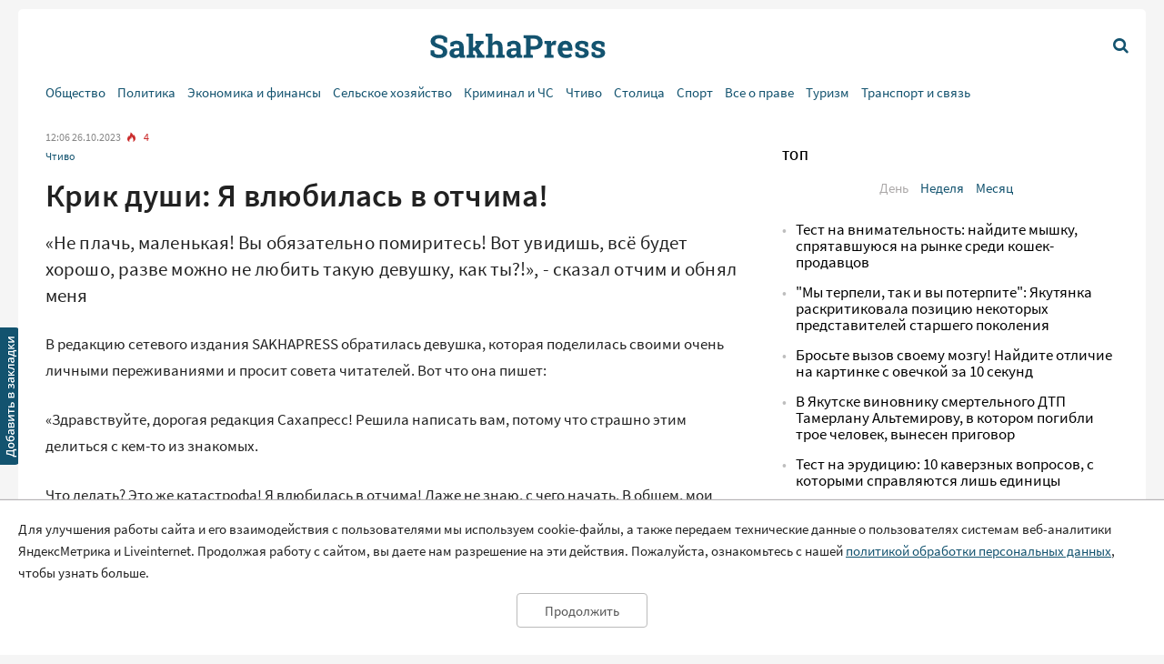

--- FILE ---
content_type: text/html; charset=UTF-8
request_url: https://sakhapress.ru/archives/289778
body_size: 13596
content:
<!DOCTYPE html>
<html lang="ru">

<head>
    <meta charset="utf-8">
    <title>      Крик души: Я влюбилась в отчима! | SakhaPress.ru
  </title>
    <meta name="description" content="      «Не плачь, маленькая! Вы обязательно помиритесь! Вот увидишь, всё будет хорошо, разве можно не любить такую девушку, как ты?!», - сказал отчим и обнял меня
  ">
    <meta name="viewport" content="width=device-width, initial-scale=1">
    <meta name="yandex-verification" content="c6b337edaf8ef4c2" />
    <meta name="google-site-verification" content="y7-9fESnb7W3EC6SSG8Gg-Y4oqJRRQIyheWuz1eyYIU" />
          <link rel="canonical" href="https://sakhapress.ru/archives/289778" />
      <link rel="amphtml" href="https://sakhapress.ru/amp/archives/289778">
            <script type="application/ld+json">
	{
		"@context": "http://schema.org",
		"@type": "NewsArticle",
		"mainEntityOfPage": {
		"@type": "WebPage",
		"@id": "https://sakhapress.ru/archives/289778"
	},
	"headline": "Крик души: Я влюбилась в отчима!",
	"image": {
	"@type": "ImageObject",
		"url": "https://sakhapress.ru/img/logo_big_1180n620.png",
	"width": 1180,
	"height": 620
	},
"datePublished": "2023-10-26T12:06:44+09:00",
"dateModified": "2023-10-26T12:06:44+09:00",
"author": {
"@type": "Person",
"name": "Литературная обработка Марины ЗАБОТИНОЙ.  SAKHAPRESS"
},
"publisher": {
"@type": "Organization",
"name": "SakhaPress.Ru",
"logo": {
"@type": "ImageObject",
"url": "https://sakhapress.ru/img/logo_mini_168n60.png",
"width": 168,
"height": 60
}
},
"description": "«Не плачь, маленькая! Вы обязательно помиритесь! Вот увидишь, всё будет хорошо, разве можно не любить такую девушку, как ты?!», - сказал отчим и обнял меня"
}
</script>            <meta property="og:url" content="https://sakhapress.ru/archives/289778">
 <meta property="og:type" content="article">
 <meta property="og:title" content="Крик души: Я влюбилась в отчима!">
  <meta property="og:image" content="https://sakhapress.ru/img/logo_big_1180n620.png">
 <meta property="og:image:width" content="1180">
 <meta property="og:image:height" content="620">
  <meta property="og:description" content="«Не плачь, маленькая! Вы обязательно помиритесь! Вот увидишь, всё будет хорошо, разве можно не любить такую девушку, как ты?!», - сказал отчим и обнял меня">
 <meta property="og:site_name" content="Sakhapress.ru">
 <meta property="og:locale" content="ru_RU">
 <meta property="article:author" content="Литературная обработка Марины ЗАБОТИНОЙ.  SAKHAPRESS">  
    <link rel="icon" href="/favicon-16.png" sizes="16x16" type="image/png">
    <link rel="icon" href="/favicon-32.png" sizes="32x32" type="image/png">
    <link rel="icon" href="/favicon-48.png" sizes="48x48" type="image/png">
    <link rel="icon" href="/favicon-62.png" sizes="62x62" type="image/png">
    <link rel="icon" href="/favicon-192.png" sizes="192x192" type="image/png">
    <link rel="alternate" type="application/rss+xml" href="http://sakhapress.ru/feed" />

    <link rel="preload" as="style" href="https://sakhapress.ru/build/assets/user-fa587cb6.css" /><link rel="modulepreload" href="https://sakhapress.ru/build/assets/user-85237fbb.js" /><link rel="stylesheet" href="https://sakhapress.ru/build/assets/user-fa587cb6.css" /><script type="module" src="https://sakhapress.ru/build/assets/user-85237fbb.js"></script>            <!-- Yandex.RTB -->
        <script>
            window.yaContextCb = window.yaContextCb || []
        </script>
        <script src="https://yandex.ru/ads/system/context.js" async></script>
    </head>

<body id='up'>
        <div>
        <a id="top" href="#up"><i class="icon icon-up-big"></i></a>
    </div>
    <a id="bookmarkme" href="#" rel="sidebar" title="SakhaPress.ru"><img alt='bookmark'
            src="/img/bookmark.png"></a>
    <div class="vFromDesktop">
		<div class="container">
		<div class="header_banner">
									<!-- Yandex.RTB R-A-81595-28 -->
<div id="yandex_rtb_R-A-81595-28"></div>
<script>window.yaContextCb.push(()=>{
  Ya.Context.AdvManager.render({
    renderTo: 'yandex_rtb_R-A-81595-28',
    blockId: 'R-A-81595-28'
  })
})</script>
					</div>
	</div>
	</div>
<div class="vBeforeDesktop">
		<div class="container">
		<div class="header_banner">
									<!-- Yandex.RTB R-A-81595-26 -->
<div id="yandex_rtb_R-A-81595-26"></div>
<script>window.yaContextCb.push(()=>{
  Ya.Context.AdvManager.render({
    renderTo: 'yandex_rtb_R-A-81595-26',
    blockId: 'R-A-81595-26'
  })
})</script>
					</div>
	</div>
	</div>
    <header class="vBeforeDesktop">
	<div class="container">
		<div class="wrapper">
			<div class="cell logo">
				<a class="link" href='/'>
					<img alt="SakhaPress Logo" src="/img/logo.png?v=3">
				</a>
			</div>
			<div class="cell alignright menu_button">
				<a href="#" class="open_menu"><i class="icon icon-menu"></i></a>
			</div>
		</div>
		<div class="menu">
	<div class="content">
		<ul class="categories_items">

						<li class="item"><a href="https://sakhapress.ru/archives/category/society"
					class="link">Общество</a></li>
						<li class="item"><a href="https://sakhapress.ru/archives/category/politics"
					class="link">Политика</a></li>
						<li class="item"><a href="https://sakhapress.ru/archives/category/economy"
					class="link">Экономика и финансы</a></li>
						<li class="item"><a href="https://sakhapress.ru/archives/category/dorogi-yakutii"
					class="link">Сельское хозяйство</a></li>
						<li class="item"><a href="https://sakhapress.ru/archives/category/criminal"
					class="link">Криминал и ЧС</a></li>
						<li class="item"><a href="https://sakhapress.ru/archives/category/read"
					class="link">Чтиво</a></li>
						<li class="item"><a href="https://sakhapress.ru/archives/category/capital"
					class="link">Столица</a></li>
						<li class="item"><a href="https://sakhapress.ru/archives/category/sport"
					class="link">Спорт</a></li>
						<li class="item"><a href="https://sakhapress.ru/archives/category/vse-o-prave"
					class="link">Все о праве</a></li>
						<li class="item"><a href="https://sakhapress.ru/archives/category/turizm"
					class="link">Туризм</a></li>
						<li class="item"><a href="https://sakhapress.ru/archives/category/discounts"
					class="link">Транспорт и связь</a></li>
			
			<li class="item search_item"><a href="https://sakhapress.ru/search" class="link"><i
						class="icon icon-search"></i>Поиск</a></li>
		</ul>
	</div>
</div>	</div>
</header>
<div class="container vFromDesktop">
	<header>
		<div class="wrapper">
			<div class="cell">

			</div>
			<div class="cell logo">
				<a class="link" href='/'>
					<div class="svg">

					</div>
				</a>
			</div>
			<div class="cell alignright menu_button">
				<a href="https://sakhapress.ru/search" class="search"><i class="icon icon-search"></i></a>
			</div>
		</div>
	</header>
</div>
<div class="container vFromDesktop">
	<div class="nav ">

		<div class="menu">
	<div class="content">
		<ul class="categories_items">

						<li class="item"><a href="https://sakhapress.ru/archives/category/society"
					class="link">Общество</a></li>
						<li class="item"><a href="https://sakhapress.ru/archives/category/politics"
					class="link">Политика</a></li>
						<li class="item"><a href="https://sakhapress.ru/archives/category/economy"
					class="link">Экономика и финансы</a></li>
						<li class="item"><a href="https://sakhapress.ru/archives/category/dorogi-yakutii"
					class="link">Сельское хозяйство</a></li>
						<li class="item"><a href="https://sakhapress.ru/archives/category/criminal"
					class="link">Криминал и ЧС</a></li>
						<li class="item"><a href="https://sakhapress.ru/archives/category/read"
					class="link">Чтиво</a></li>
						<li class="item"><a href="https://sakhapress.ru/archives/category/capital"
					class="link">Столица</a></li>
						<li class="item"><a href="https://sakhapress.ru/archives/category/sport"
					class="link">Спорт</a></li>
						<li class="item"><a href="https://sakhapress.ru/archives/category/vse-o-prave"
					class="link">Все о праве</a></li>
						<li class="item"><a href="https://sakhapress.ru/archives/category/turizm"
					class="link">Туризм</a></li>
						<li class="item"><a href="https://sakhapress.ru/archives/category/discounts"
					class="link">Транспорт и связь</a></li>
			
			<li class="item search_item"><a href="https://sakhapress.ru/search" class="link"><i
						class="icon icon-search"></i>Поиск</a></li>
		</ul>
	</div>
</div>
	</div>
</div>    <div class="container">
        <main>
                  <div class="row">
          <div class="eight columns">
              <div class="content">
                  <div class="meta">
	<span class="date">12:06 26.10.2023</span>
		<span class="comments_count red"><i class="icon icon-fire"></i>4</span>
	</div>                  <ul class="categories_items">
		<li class="item"><a class="link" href='https://sakhapress.ru/archives/category/read'>Чтиво</a></li>
	</ul>                  <h1>Крик души: Я влюбилась в отчима!</h1>                  <div class="lead">
 	«Не плачь, маленькая! Вы обязательно помиритесь! Вот увидишь, всё будет хорошо, разве можно не любить такую девушку, как ты?!», - сказал отчим и обнял меня
 </div>
                   <div class="text">
	    <p>В редакцию сетевого издания SAKHAPRESS обратилась девушка, которая поделилась своими очень личными переживаниями и просит совета читателей.  Вот что она пишет:</p>    <p>&laquo;Здравствуйте, дорогая редакция Сахапресс! Решила написать вам, потому что страшно этим делиться с кем-то из знакомых.</p><div class="banner vFromDesktop"> 		<!-- Yandex.RTB R-A-81595-33 -->  <div id="yandex_rtb_R-A-81595-33"></div>  <script>
window.yaContextCb.push(()=>{
	Ya.Context.AdvManager.render({
		"blockId": "R-A-81595-33",
		"renderTo": "yandex_rtb_R-A-81595-33"
	})
})
</script> 	</div>  <div class="banner vBeforeDesktop"> 		<!-- Yandex.RTB R-A-81595-27 -->  <div id="yandex_rtb_R-A-81595-27"></div>  <script>window.yaContextCb.push(()=>{
	Ya.Context.AdvManager.render({
		"blockId": "R-A-81595-27",
		"renderTo": "yandex_rtb_R-A-81595-27"
	})
})
</script> 	</div>     <p>Что делать? Это же катастрофа! Я влюбилась в отчима! Даже не знаю, с чего начать. В общем, мои родители разошлись, когда я ещё была совсем маленькая. Отец исчез в неизвестном направлении и никогда мной не интересовался. Изредка отправлял деньги, но потом и это закончилось. Мама была гордой, на алименты не подавала, вырастила меня сама. Замуж она так и не вышла, а я в прошлом году окончила школу и уехала учиться в другой город.</p>    <p>Когда этим летом приехала на каникулы, оказалось, что у мамы появился мужчина. Они приехали встречать меня вместе, на его машине. Я, конечно, была удивлена, ведь раньше я никогда рядом с ней не видела мужчин, а тут они меня встречают прямо как пара, которая давно живёт вместе, ну, типа, семья.</p>    <p>Дома я сразу заметила изменения, конечно, чувствовалось, что появился хозяин, мужчина, один балкон чего стоил: там можно было жить!  И мама была такой счастливой, прям помолодела! Она мне сказала, что её любимый моложе её на пять лет и смущаясь, спросила: &laquo;Не сильно видно разницу в возрасте? Он ведь меня давно добивался, и только когда ты уехала, я решила, что можно попробовать позволить себе личную жизнь. Ты не против?&raquo;.</p>    <p>Мамочка моя, как я могла быть против? Этот мужчина мне уже нравился тем, что подарил ей новые эмоции, она ведь помолодела, просто светилась от счастья рядом с ним.  Я всё это сказала ей. Мама была счастлива.</p>    <p>Как-то они меня забирали поздно вечером от друзей, и знаете, у меня было чувство, что я ещё девочка, школьница, и мама с папой приехали за мной. Это было так классно! Наверное, тогда все и началось, а может, не тогда, а позже...</p>    <p>Он такой внимательный, всегда спрашивал, как мои дела, не нужны ли мне деньги, в отличие от моего родного отца, которого после развода родителей я никогда не видела.  И тут я поняла: это же настоящий мужчина, мужчина моей мечты! И маме помогает, заботится обо мне и о ней, и не пьёт, и не бьёт, как другие мужики, умный, честный, небедный! Бывало, что я могла где-то задержаться с подругами, он меня всегда забирал, не позволял одной домой поздно возвращаться.</p><div class="banner vFromDesktop"> 		<!-- Yandex.RTB R-A-81595-30 -->  <div id="yandex_rtb_R-A-81595-30"></div>  <script>window.yaContextCb.push(()=>{
  Ya.Context.AdvManager.render({
    renderTo: 'yandex_rtb_R-A-81595-30',
    blockId: 'R-A-81595-30'
  })
})</script> 	</div>  <div class="banner vBeforeDesktop"> 		<!-- Yandex.RTB R-A-81595-30 -->  <div id="yandex_rtb_R-A-81595-30"></div>  <script>window.yaContextCb.push(()=>{
	Ya.Context.AdvManager.render({
		"blockId": "R-A-81595-30",
		"renderTo": "yandex_rtb_R-A-81595-30"
	})
})
</script> 	</div>     <p>Я заметила, что влюбилась, когда поймала себя на мысли, что мне безумно нравится его запах: однажды, закидывая в стиралку его вещи, я прижалась к его футболке, жадно вдыхая остатки аромата его тела и парфюма, и всё &ndash; я пропала! О своей тайне я никому не рассказываю, и от этого хочется выть. Плакать уже нет смысла, а душу раздирает тоска, огромная и тягучая, она разъедает меня изнутри.</p>    <p>Как-то он пришёл домой раньше, мамы ещё не было, а я сидела и ревела. Он сразу спросил, что случилось. Пришлось соврать, что с парнем поссорилась. &laquo;Не плачь, маленькая! Вы обязательно помиритесь! Вот увидишь, всё будет хорошо, разве можно не любить такую девушку, как ты?!&raquo;, - сказал отчим и обнял меня. Мне стало так хорошо! Я прижалась к нему и сразу успокоилась. Но нет, не думайте, ничего такого у нас на было&hellip;</p>    <p>Сейчас я нахожусь в другом городе, начались занятия в институте, но то, что было летом, чувства к отчиму не проходят. Я не знаю, что мне делать. Признаться ему в своих чувствах?</p>    <p>Вспоминаю лето: иногда мне кажется, что и я ему небезразлична, иногда &ndash; что он просто относится ко мне как к дочери.</p>    <p>И молчать трудно, и страшно, что его симпатию к себе как к женщине я просто придумала, и после такого признания он просто перестанет со мной общаться, а терять его мне совсем не хочется.  Я не знаю, как он отреагирует. Что делать? Помогите мне, я так больше не могу. Поначалу я пыталась выбросить его из головы, но сейчас понимаю, что это просто невозможно. Мама &ndash; самый дорогой человек для меня, но отказаться от любви к этому мужчине я тоже не могу. Не знаю, что делать. Признаться маме, что люблю ее мужчину? Я сама себя загнала в эту ловушку, пытаюсь погрузиться полностью в учёбу, чтобы всё забыть, но что-то пока не очень получается.</p>    <p>Как вы думаете, как мне поступить? Было у кого-то такое, и чем всё закончилось? Только, плиз, не надо оскорблений, просто дайте мудрый совет. Я прочитаю все комментарии, вдруг они помогут мне собрать в кучку мозги и принять правильное решение&raquo;.</p>    <p>Анон.</p>
	</div>                  <div class="text_author">
	Литературная обработка Марины ЗАБОТИНОЙ.  SAKHAPRESS
</div>
                  <div class="photo_author">
	Фото: story-house.ru
</div>
                                    <div class="banner vFromDesktop">
		<!-- Yandex.RTB R-A-81595-33 -->
<div id="yandex_rtb_R-A-81595-33"></div>
<script>
window.yaContextCb.push(()=>{
	Ya.Context.AdvManager.render({
		"blockId": "R-A-81595-33",
		"renderTo": "yandex_rtb_R-A-81595-33"
	})
})
</script>
	</div>

<div class="banner vBeforeDesktop">
		<!-- Yandex.RTB R-A-81595-25 -->
<div id="yandex_rtb_R-A-81595-25"></div>
<script type="text/javascript">
    (function(w, d, n, s, t) {
        w[n] = w[n] || [];
        w[n].push(function() {
            Ya.Context.AdvManager.render({
                blockId: "R-A-81595-25",
                renderTo: "yandex_rtb_R-A-81595-25",
                async: true
            });
        });
        t = d.getElementsByTagName("script")[0];
        s = d.createElement("script");
        s.type = "text/javascript";
        s.src = "//an.yandex.ru/system/context.js";
        s.async = true;
        t.parentNode.insertBefore(s, t);
    })(this, this.document, "yandexContextAsyncCallbacks");
</script>
	</div>
                  <a class="dft_button" href='#comments'>
  	Посмотреть комментарии
  </a>
                    <a class="telegram_link" rel="nofollow" href='https://t.me/sakhapress1'><i class="icon icon-telegram"></i>Наш канал в Telegram</a>                  <div class="share">
	<script src="https://yastatic.net/es5-shims/0.0.2/es5-shims.min.js"></script>
	<script src="https://yastatic.net/share2/share.js"></script>
	<div class="ya-share2" data-services="vkontakte,odnoklassniki,twitter,whatsapp,telegram"></div>
</div>                  <div id="comments" class="comments">
	<div class="items">
						<h2>Все комментарии</h2>
						<div id="comment_13336" class="comment">
	<div class="row info">
		<div class="six columns">
			<div class="author">Rt</div>
		</div>
		<div class="six columns">
			<div class="date">13:22 26.10.23</div>
		</div>
	</div>
	<p class="text">Первая любовь она такая, всё пройдёт. Разница в возрасте и мужчина матери, этим всё сказано. А автор юная особа, толком то и жизни не видала, вот за 30 лет тихо улыбнется и скажет себе, какая я же была дурочкой.</p>
	 
	<div class="row meta">
		<a class="vote opened " data-id="13336" data-action="like" href=''><i class="icon icon-thumbs-up"></i></a>
		<span class="rating_13336">2</span>
		<a class="vote opened " data-id="13336" data-action='dislike' href=''><i class="icon icon-thumbs-down"></i></a>
	</div>
	</div>						<div id="comment_13367" class="comment">
	<div class="row info">
		<div class="six columns">
			<div class="author">Pro</div>
		</div>
		<div class="six columns">
			<div class="date">13:10 01.11.23</div>
		</div>
	</div>
	<p class="text">Просто автор не воспитывалась биологическим отцом и как это бывает начала идеализировать отчима. Время лечит, расстояние тоже. Не вздумайте отбивать его у своей матери, тем самым вы разрешите три жизни. Посмотрите лучше на своих сверстников и среди них может вы найдете идеального мужчину!</p>
	 
	<div class="row meta">
		<a class="vote opened " data-id="13367" data-action="like" href=''><i class="icon icon-thumbs-up"></i></a>
		<span class="rating_13367">1</span>
		<a class="vote opened " data-id="13367" data-action='dislike' href=''><i class="icon icon-thumbs-down"></i></a>
	</div>
	</div>						<div id="comment_16844" class="comment">
	<div class="row info">
		<div class="six columns">
			<div class="author">ант</div>
		</div>
		<div class="six columns">
			<div class="date">06:07 09.11.24</div>
		</div>
	</div>
	<p class="text">Переключитесь на какого-нибудь парня,влюбитесь в киноактёра,певца и тд.Поймите,что это просто наваждение,оно пройдёт.Такие вещи лечатся временем и расстоянием.Тем более,помните,что таких &quot;отчимов&quot;(имею ввиду просто мужчин) может быть много,а мама всего одна,и,согласитесь,она тоже имеет право на счастье.Удачи вам ,желаю  встретить &quot;своего&quot; человека и тогда всё встанет на свои места.</p>
	 
	<div class="row meta">
		<a class="vote opened " data-id="16844" data-action="like" href=''><i class="icon icon-thumbs-up"></i></a>
		<span class="rating_16844">1</span>
		<a class="vote opened " data-id="16844" data-action='dislike' href=''><i class="icon icon-thumbs-down"></i></a>
	</div>
	</div>						<div id="comment_23808" class="comment">
	<div class="row info">
		<div class="six columns">
			<div class="author">я</div>
		</div>
		<div class="six columns">
			<div class="date">00:07 07.11.25</div>
		</div>
	</div>
	<p class="text">Не бойся!♡ мы тебя всегда поддержим! Я уверена, среди твоих друзей найдутся люди,  достойные тебя!!!♡♡♡</p>
	 
	<div class="row meta">
		<a class="vote opened " data-id="23808" data-action="like" href=''><i class="icon icon-thumbs-up"></i></a>
		<span class="rating_23808">0</span>
		<a class="vote opened " data-id="23808" data-action='dislike' href=''><i class="icon icon-thumbs-down"></i></a>
	</div>
	</div>								</div>
	<h2>Добавить комментарий</h2>
<form action="https://sakhapress.ru/comments/store" method='post' id="create_comment">
	<div class="form_group">
		<label class="author" for="comment_author">Имя</label>
		<input required="required" id="comment_author" type="text" name="author" value="">
	</div>
	<div class="form_group">
		<label class="comment" for="comment_text">Ваш комментарий</label>
		<textarea required="required" id='comment_text' class="u-full-width" name='text'></textarea>
	</div> 
	<div class="form_group meta">
		<input id="email" type="text" name="email" value="">
		<input id="comment_time" type="hidden" name="comment_time" value="[base64]">
		<input type="hidden" name="_token" value="lRQGEtVH1BHGq6CFbIu9e7mFnIxP2eP1npZPWAQr">
		<input type="hidden" name="post_id" value="289778">
	</div>
	<div class="alignright">
		<input id='submit_comment' class="button-primary" type="submit" value="Отправить">
	</div>
</form></div>
                                        <div>
<!-- Yandex Native Ads C-A-81595-31 -->
<div id="yandex_rtb_C-A-81595-31"></div>
<script>window.yaContextCb.push(()=>{
  Ya.Context.AdvManager.renderWidget({
    renderTo: 'yandex_rtb_C-A-81595-31',
    blockId: 'C-A-81595-31'
  })
})</script>

</div>                      <div class="day_themes">
    <h2>Это актуально!</h2>
            <div class="row">
                            <div class="four columns">
                    <div class="theme">
                                                    <div class="image">
                                <a href="https://sakhapress.ru/archives/308924">
                                    <img alt="Тест на эрудицию: 10 каверзных вопросов, с которыми справляются лишь единицы" src="/thumbnails/400/250/wp-content/uploads/2026/01/rY8eAxCKRY.jpg">
                                </a>
                            </div>
                                                <div class="title">
                            <a class="link bold" href="https://sakhapress.ru/archives/308924">Тест на эрудицию: 10 каверзных вопросов, с которыми справляются лишь единицы</a>
                        </div>
                    </div>
                </div>
                            <div class="four columns">
                    <div class="theme">
                                                    <div class="image">
                                <a href="https://sakhapress.ru/archives/308923">
                                    <img alt="Бросьте вызов своему мозгу! Найдите отличие на картинке с овечкой за 10 секунд" src="/thumbnails/400/250/wp-content/uploads/2026/01/zJqhHfj1k6.jpg">
                                </a>
                            </div>
                                                <div class="title">
                            <a class="link bold" href="https://sakhapress.ru/archives/308923">Бросьте вызов своему мозгу! Найдите отличие на картинке с овечкой за 10 секунд</a>
                        </div>
                    </div>
                </div>
                            <div class="four columns">
                    <div class="theme">
                                                    <div class="image">
                                <a href="https://sakhapress.ru/archives/308922">
                                    <img alt="Проверка знаний ПДД: обязывающие и информационные знаки, правила для населённых пунктов" src="/thumbnails/400/250/wp-content/uploads/2026/01/h89IwZfiZD.jpg">
                                </a>
                            </div>
                                                <div class="title">
                            <a class="link bold" href="https://sakhapress.ru/archives/308922">Проверка знаний ПДД: обязывающие и информационные знаки, правила для населённых пунктов</a>
                        </div>
                    </div>
                </div>
                    </div>
            <div class="row">
                            <div class="four columns">
                    <div class="theme">
                                                    <div class="image">
                                <a href="https://sakhapress.ru/archives/308921">
                                    <img alt="Гороскоп на 23 января: Время для смелых планов и важных разговоров" src="/thumbnails/400/250/wp-content/uploads/2026/01/jclkJkN2UY.jpg">
                                </a>
                            </div>
                                                <div class="title">
                            <a class="link bold" href="https://sakhapress.ru/archives/308921">Гороскоп на 23 января: Время для смелых планов и важных разговоров</a>
                        </div>
                    </div>
                </div>
                            <div class="four columns">
                    <div class="theme">
                                                    <div class="image">
                                <a href="https://sakhapress.ru/archives/308920">
                                    <img alt="ВМС Франции задержали в Средиземном море танкер с российской нефтью. Судно перенаправлено в другой порт" src="/thumbnails/400/250/wp-content/uploads/2026/01/N9JK4wYklB.jpg">
                                </a>
                            </div>
                                                <div class="title">
                            <a class="link bold" href="https://sakhapress.ru/archives/308920">ВМС Франции задержали в Средиземном море танкер с российской нефтью. Судно перенаправлено в другой порт</a>
                        </div>
                    </div>
                </div>
                            <div class="four columns">
                    <div class="theme">
                                                    <div class="image">
                                <a href="https://sakhapress.ru/archives/308906">
                                    <img alt="Тест на внимательность: найдите мышку, спрятавшуюся на рынке среди кошек-продавцов" src="/thumbnails/400/250/wp-content/uploads/2026/01/KO00aAKxis.jpg">
                                </a>
                            </div>
                                                <div class="title">
                            <a class="link bold" href="https://sakhapress.ru/archives/308906">Тест на внимательность: найдите мышку, спрятавшуюся на рынке среди кошек-продавцов</a>
                        </div>
                    </div>
                </div>
                    </div>
    
</div>
                                </div>
          </div>
          <div class="four columns">
              <div class="banner vFromDesktop">
		<!-- Yandex.RTB R-A-81595-29 -->
<div id="yandex_rtb_R-A-81595-29"></div>
<script>window.yaContextCb.push(()=>{
  Ya.Context.AdvManager.render({
    renderTo: 'yandex_rtb_R-A-81595-29',
    blockId: 'R-A-81595-29'
  })
})</script>
	</div>

<div class="top">
 	<h2>ТОП</h2>
 	<ul class="switcher">  
 		<li><a id="popular_day" class="current item" href="#">День</a></li> 
 		<li><a id="popular_week" class="item" href="#">Неделя</a></li>  
 		<li><a id="popular_month" class="item" href="#">Месяц</a></li> 
 	</ul>
 	<ul class="items popular_day">
 		 
 		<li class="item"><a class="link" href="https://sakhapress.ru/archives/308906">Тест на внимательность: найдите мышку, спрятавшуюся на рынке среди кошек-продавцов</a></li>
 		 
 		<li class="item"><a class="link" href="https://sakhapress.ru/archives/308899">&quot;Мы терпели, так и вы потерпите&quot;: Якутянка раскритиковала позицию некоторых представителей старшего поколения</a></li>
 		 
 		<li class="item"><a class="link" href="https://sakhapress.ru/archives/308923">Бросьте вызов своему мозгу! Найдите отличие на картинке с овечкой за 10 секунд</a></li>
 		 
 		<li class="item"><a class="link" href="https://sakhapress.ru/archives/308911">В Якутске виновнику смертельного ДТП Тамерлану Альтемирову, в котором погибли трое человек, вынесен приговор</a></li>
 		 
 		<li class="item"><a class="link" href="https://sakhapress.ru/archives/308924">Тест на эрудицию: 10 каверзных вопросов, с которыми справляются лишь единицы</a></li>
 		 	</ul>
 	<ul style="display: none" class="items popular_week">
 		 
 		<li class="item"><a class="link" href="https://sakhapress.ru/archives/308801">Ужин для зайчат: найдите одно отличие на картинке</a></li>
 		 
 		<li class="item"><a class="link" href="https://sakhapress.ru/archives/308785">Тест для эрудитов: Сможете набрать 10/10 и доказать, что ваши знания выше среднего?</a></li>
 		 
 		<li class="item"><a class="link" href="https://sakhapress.ru/archives/308775">Тест на внимательность для детей и взрослых: Найдите спрятавшегося червячка на картинке за 5 секунд</a></li>
 		 
 		<li class="item"><a class="link" href="https://sakhapress.ru/archives/308865">Вы точно ребёнок СССР, если угадаете все 10 сказок и мультиков: Тест на память о вашем детстве</a></li>
 		 
 		<li class="item"><a class="link" href="https://sakhapress.ru/archives/308833">Тест по живописи: Узнай шедевр с одного взгляда -- сможешь назвать все картины русских художников?</a></li>
 		 	</ul>
 	<ul style="display: none" class="items popular_month">
 		 
 		<li class="item"><a class="link" href="https://sakhapress.ru/archives/308671">Забавная головоломка: найдите одно отличие между двумя котиками</a></li>
 		 
 		<li class="item"><a class="link" href="https://sakhapress.ru/archives/308658">Найди одно отличие: милая головоломка для разминки мозга</a></li>
 		 
 		<li class="item"><a class="link" href="https://sakhapress.ru/archives/308801">Ужин для зайчат: найдите одно отличие на картинке</a></li>
 		 
 		<li class="item"><a class="link" href="https://sakhapress.ru/archives/308642">Тест для знатоков: 8 вопросов о жизни в СССР, на которые легко ответили бы только свидетели той эпохи</a></li>
 		 
 		<li class="item"><a class="link" href="https://sakhapress.ru/archives/308464">Тест на внимательность: найдите кошечку с телефоном за 5 секунд!</a></li>
 		 	</ul>
 </div><div class="banner vFromDesktop">
		<!-- Yandex.RTB R-A-81595-19 -->
<div id="yandex_rtb_R-A-81595-19"></div>
<script>
window.yaContextCb.push(() => {
    Ya.Context.AdvManager.render({
        "blockId": "R-A-81595-19",
        "renderTo": "yandex_rtb_R-A-81595-19"
    })
})
</script>
	</div>

    <div class="last_news">
	<h2>Свежие новости</h2>
	<ul class="items">
				<li class="item"><a class="link" href="https://sakhapress.ru/archives/308937">В Якутске мужчина обокрал посетителя бара, уснувшего под столом</a></li>
				<li class="item"><a class="link" href="https://sakhapress.ru/archives/308933">Газификация Олёкминска: от первого стыка до реального пуска</a></li>
				<li class="item"><a class="link" href="https://sakhapress.ru/archives/308932">В Томпонском районе разыскивают троих без вести пропавших мужчин</a></li>
				<li class="item"><a class="link" href="https://sakhapress.ru/archives/308931">МТС разогнала LTE в первых микрорайонах поселка Чульман</a></li>
			</ul>
</div><div class="social_networks">
 	<h2>SakhaPress в соцсетях</h2>
 	<div class="row">
 		<div class="six columns">
 			<ul class="items">
 				<li class="item"><a rel="nofollow" target="_blank" href="https://vk.com/sakhapress24" class='link vk'><i class="icon icon-vkontakte"></i>Вконтакте</a></li>
                <li class="item"><a rel="nofollow" target="_blank" href="https://www.youtube.com/channel/UCXHa7v9RRb8ybLW5rwh2gKg?view_as=subscriber" class='link youtube'><i class="icon icon-youtube-play"></i>YouTube</a></li>
                <li class="item"><a rel="nofollow" target="_blank" href="https://ok.ru/sakhapress" class='link ok'><i class="icon icon-odnoklassniki"></i>Одноклассники</a></li>
 			</ul>
 		</div>
 		<div class="six columns">
 			<ul class="items">
 				<li class="item"><a rel="nofollow" target="_blank" href="https://t.me/sakhapress1" class='link telegram'><i class="icon icon-telegram"></i>Telegram</a></li>
 				<li class="item"><a rel="nofollow" target="_blank" href="https://chat.whatsapp.com/De97XpzT3701bPaTScsuqp" class='link whatsapp'><i class="icon icon-whatsapp"></i>WhatsApp</a></li>
 			</ul>
 		</div>
 	</div>
 </div>

 <!--<a rel="nofollow" class="dft_button" href='https://www.instagram.com/sakhapress1/'><i class="icon icon-instagram"></i>Присоединиться</a>-->
<div class='weather vFromDesktop'>
	<h2>Погода</h2>
	<div class="informer">
		<a href="https://clck.yandex.ru/redir/dtype=stred/pid=7/cid=1228/*https://yandex.ru/pogoda/74" target="_blank"><img class="lozad" data-src="https://info.weather.yandex.net/74/2_white.ru.png?domain=ru" border="0" alt="Яндекс.Погода"/><img width="1" height="1" src="https://clck.yandex.ru/click/dtype=stred/pid=7/cid=1227/*https://img.yandex.ru/i/pix.gif" alt="" border="0"/></a>
	</div>
</div><noindex>
<div class='currency vFromDesktop'>
	<h2>Курс валют</h2>
<iframe class="lozad" style="width:100%;border:0;overflow:hidden;background-color:transparent;height:235px" scrolling="no" data-src="https://fortrader.org/informers/getInformer?st=1&cat=7&title=%D0%9A%D1%83%D1%80%D1%81%D1%8B%20%D0%B2%D0%B0%D0%BB%D1%8E%D1%82%20%D0%A6%D0%91%20%D0%A0%D0%A4&texts=%7B%22toolTitle%22%3A%22%D0%92%D0%B0%D0%BB%D1%8E%D1%82%D0%B0%22%2C%22todayCourse%22%3A%22RUB%22%7D&mult=1&showGetBtn=0&hideHeader=0&hideDate=0&w=0&codes=1&colors=false&items=2%2C21&columns=todayCourse&toCur=11111"></iframe>
</div>
</noindex>          </div>
      </div>
          </main>
    </div>
    <div class="container">
	<footer>
		<div class="row">
			<div class="four columns">
				<ul class="items">
					<li class="item"><span class="age">18+</span> Все права защищены.</li>
					<li class="item">Сетевое издание Sakhapress зарегистрировано в Федеральной службе по надзору в сфере связи, информационных технологий и массовых коммуникаций (Роскомнадзор) 29 мая 2017 года. Свидетельство о регистрации Эл № ФС77-69888.</li>
				</ul>
			</div> 
			<div class="four columns">
				<ul class="items">
					<li class="item">Использование текстовых и иных материалов с сайта Сетевого издания Sakhapress на иных ресурсах в сети Интернет и в социальных сетях разрешается только с письменного согласия редакции Sakhapress и гиперссылкой на сайт Sakhapress.</li>
					<li class="item">В сетевом издании Sakhapress возможны упоминания <a class="link" href="https://minjust.gov.ru/ru/activity/directions/998/">иноагентов</a> и
					<a class="link" href="https://minjust.gov.ru/ru/documents/7822/">запрещенных организаций</a>. Списки пополняются.
					Организация Metа, ее продукты Instagram и Facebook запрещены в РФ за экстремизм.</li>
					<li class="item">Разработка сайта: <a style="text-decoration: none; color: white" href='https://iolky.ru/'><span style="color: #7f9cf5 ">io</span>lky</a></li>
				</ul>
			</div>
			<div class="four columns">
				<ul class="items">
					<li class="item">Главный редактор: Яровиков А.Д.</li>
					<li class="item">Учредитель: ИП "Мурсакулова Э.М."</li>
					<li class="item">Телефон редакции: +7-914-273-40-15</li>
					<li class="item">E-mail редакции: sakhapress@mail.ru</li>
				</ul>
			</div>
		</div>
		<div class="row">
			<div class="four columns">
				<ul class="items">
					<li class="item"><a class="link" href='/page/rules'>Правила сайта</a></li>
					<li class="item"><a class="link" href='/page/politika-obrabotki-personalnyh-dannyh'>Политика обработки персональных данных</a></li>
					<li class="item"><a class="link" href='/page/prays-list'>Размещение рекламы</a></li>
					<li class="item"><a class="link" href='/page/kontakty'>Контакты</a></li>
				</ul>
			</div>
			<div class="eight columns">
					<!--LiveInternet counter--><script type="text/javascript">
document.write('<a href="//www.liveinternet.ru/click" '+
'target="_blank"><img src="//counter.yadro.ru/hit?t44.6;r'+
escape(document.referrer)+((typeof(screen)=='undefined')?'':
';s'+screen.width+''+screen.height+''+(screen.colorDepth?
screen.colorDepth:screen.pixelDepth))+';u'+escape(document.URL)+
';h'+escape(document.title.substring(0,150))+';'+Math.random()+
'" alt="" title="LiveInternet" '+
'border="0" width="31" height="31"><\/a>')
</script><!--/LiveInternet-->

<!-- Yandex.Metrika counter -->
<script type="text/javascript" >
   (function(m,e,t,r,i,k,a){m[i]=m[i]||function(){(m[i].a=m[i].a||[]).push(arguments)};
   m[i].l=1*new Date();k=e.createElement(t),a=e.getElementsByTagName(t)[0],k.async=1,k.src=r,a.parentNode.insertBefore(k,a)})
   (window, document, "script", "https://mc.yandex.ru/metrika/tag.js", "ym");

   ym(51179711, "init", {
        clickmap:true,
        trackLinks:true,
        accurateTrackBounce:true
   });
</script>
<noscript><div><img src="https://mc.yandex.ru/watch/51179711" style="position:absolute; left:-9999px;" alt="" /></div></noscript>
<!-- /Yandex.Metrika counter -->

			</div>
		</div>
		
	</footer>
</div>    <div id="personal_data_policy_card" style="display: none;">
        <p>Для улучшения работы сайта и его взаимодействия с пользователями мы используем cookie-файлы, а также передаем
            технические данные о пользователях системам веб-аналитики ЯндексМетрика и Liveinternet. Продолжая работу с
            сайтом, вы даете нам разрешение на эти действия. Пожалуйста, ознакомьтесь с нашей <a
                href="https://sakhapress.ru/page/politika-obrabotki-personalnyh-dannyh">политикой обработки персональных
                данных</a>, чтобы узнать больше.</p>
        <div class="button_container"><button>Продолжить</button></div>
    </div>
    <!-- Yandex.RTB R-A-81595-34 -->
    <script>
        window.yaContextCb.push(() => {
            Ya.Context.AdvManager.render({
                "blockId": "R-A-81595-34",
                "type": "fullscreen",
                "platform": "touch"
            })
        })
    </script>
</body>

</html>
